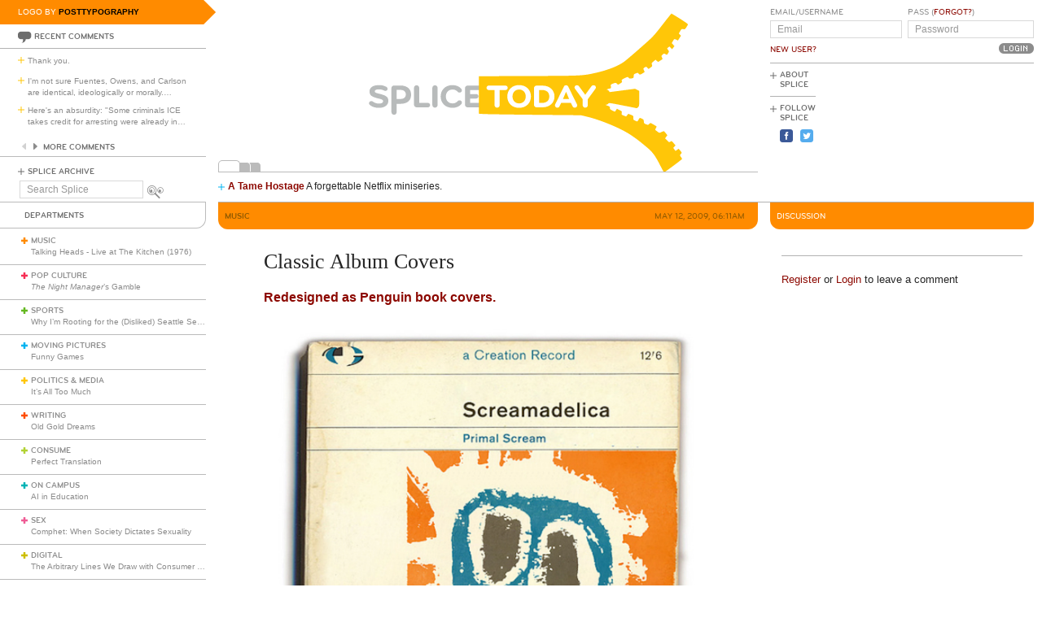

--- FILE ---
content_type: text/html; charset=utf-8
request_url: https://www.splicetoday.com/music/classic-album-covers
body_size: 6083
content:
<!DOCTYPE html>
<html lang="en">
  <head>
    <meta charset="utf-8">
    <meta content="width=device-width, initial-scale=1, maximum-scale=1, user-scalable=no" name="viewport">
    <meta content="ie=edge" http-equiv="x-ua-compatible">
    <title>Classic Album Covers | www.splicetoday.com</title>
    <link href="/favicon.ico" rel="icon" type="image/x-icon">
    <link href="https://d3du1wz1x395cl.cloudfront.net/fluidicon.png" rel="fluid-icon" title="Splice Today">
    <link href="/apple-touch-icon-precomposed.png" rel="apple-touch-icon-precomposed">
    <link href="/apple-touch-icon-72x72-precomposed.png" rel="apple-touch-icon-precomposed" sizes="72x72">
    <link href="/apple-touch-icon-114x114-precomposed.png" rel="apple-touch-icon-precomposed" sizes="114x114">
    <link href="/apple-touch-icon-120x120-precomposed.png" rel="apple-touch-icon-precomposed" sizes="120x120">
    <link href="/apple-touch-icon-144x144-precomposed.png" rel="apple-touch-icon-precomposed" sizes="144x144">
    <link href="https://d3du1wz1x395cl.cloudfront.net/splicetoday-logo.svg" rel="logo" type="image/svg">
    <link href="https://d3du1wz1x395cl.cloudfront.net" rel="dns-prefetch">
    <meta content="Splice Today" property="og:site_name">
    <!--Canonical URL-->
    <link href="https://www.splicetoday.com/music/classic-album-covers" rel="canonical">
    <!--Open Graph data-->
    <meta content="Classic Album Covers" property="og:title">
    <meta content="article" property="og:type">
    <meta content="https://www.splicetoday.com/music/classic-album-covers" property="og:url">
    <meta content="http://www.splicetoday.com/music/classic-album-covers" property="og:url">
    <meta content="https://splicetoday.imgix.net/uploads/posts/photos/4662/3380898542_14b799865a.jpg?ixlib=rails-2.1.4&w=1200&h=630&s=2c329aa4c3d1ede2073e3228582f302f" property="og:image">
    <meta content="Redesigned as Penguin book covers." property="og:description">
    <!--Twitter Card data-->
    <meta content="summary" name="twitter:card">
    <meta content="@splicetoday" name="twitter:site">
    <meta content="Classic Album Covers" name="twitter:title">
    <meta content="Redesigned as Penguin book covers." name="twitter:description">
    <meta content="@splicetoday" name="twitter:creator">
    <meta content="https://splicetoday.imgix.net/uploads/posts/photos/4662/3380898542_14b799865a.jpg?ixlib=rails-2.1.4&w=1200&h=630&s=2c329aa4c3d1ede2073e3228582f302f" name="twitter:image">
    <!--Facebook-->
    <meta content="824588280969970" property="fb:app_id"><link rel="alternate" type="application/atom+xml" title="ATOM" href="/rss/feed.atom" /><link rel="alternate" type="application/rss+xml" title="RSS" href="/rss/feed.rss" /><!-- Google Tag Manager -->
    <script>(function(w,d,s,l,i){w[l]=w[l]||[];w[l].push({'gtm.start':
    new Date().getTime(),event:'gtm.js'});var f=d.getElementsByTagName(s)[0],
    j=d.createElement(s),dl=l!='dataLayer'?'&l='+l:'';j.async=true;j.src=
    'https://www.googletagmanager.com/gtm.js?id='+i+dl;f.parentNode.insertBefore(j,f);
    })(window,document,'script','dataLayer','GTM-MDGWGDH');</script>
    <!-- End Google Tag Manager -->
    <!-- Google tag (gtag.js) -->
    <script async src="https://www.googletagmanager.com/gtag/js?id=G-C1SJ4QFKGF"></script>
    <script>
      window.dataLayer = window.dataLayer || [];
      function gtag(){dataLayer.push(arguments);}
      gtag('js', new Date());
    
      gtag('config', 'G-C1SJ4QFKGF');
    </script>
    <link rel="stylesheet" media="all" href="https://d3du1wz1x395cl.cloudfront.net/assets/application-0630e72cbfdd13e57cdc9552b6bf50f5aa27d9ed50a4f3fc269304e4598b0a31.css" /><link rel="stylesheet" media="print" href="https://d3du1wz1x395cl.cloudfront.net/assets/print-ce389a41f9462f494eb2c4c380e01662d3c36c2feb623f587805c80ea6498f13.css" /><script src="https://d3du1wz1x395cl.cloudfront.net/assets/application-1af558a3cbe89bda6a33741a42ea7c534f0ce65b03a5b79afbb145970e7ff13b.js"></script><meta name="csrf-param" content="authenticity_token" />
    <meta name="csrf-token" content="a3Y8AMOCOSigm5/JsOP4jPReNJykCAbbR+n3NhYOi9DVMdUMgh9MyPzWWn1IpP8WrZ7hPz5c5ntaRKUdKCNcMA==" />
    <meta content="splicetoday.imgix.net" property="ix:host">
    <meta content="true" property="ix:useHttps">
    <script async="async" src="https://platform-api.sharethis.com/js/sharethis.js#property=6489287793018600124e74c9&amp;product=inline-share-buttons&amp;source=platform" type="text/javascript"></script>
    
  </head>
  <body class="desktop posts-layout posts-show-view music">
    <!-- Google Tag Manager (noscript) -->
    <noscript><iframe src="https://www.googletagmanager.com/ns.html?id=GTM-MDGWGDH"
    height="0" width="0" style="display:none;visibility:hidden"></iframe></noscript>
    <!-- End Google Tag Manager (noscript) -->
    
    <div class="fb-root"></div>
    <div class="flash">
    </div><header>
      <div class="container-fluid">
        <div class="row">
          <div class="col-xs-18 col-md-5">
            <div data-react-class="LogoBy" data-react-props="{&quot;randomLogoUrl&quot;:&quot;https://www.splicetoday.com/api/logos/random?include=user&quot;}"></div><a href="https://www.splicetoday.com/"><img class="hidden-md-up m-l-2-h" src="https://d3du1wz1x395cl.cloudfront.net/assets/logos/splicetoday-04864a89f33232d31f8c30dfb79ae0f62ec5ab486fe26690b7aeb82b9462902a.svg" alt="Splicetoday" width="175" height="50" /></a>
          </div>
          <div class="col-xs-6 text-xs-right">
            <div class="hidden-md-up hidden-print">
              <button class="navbar-toggler" data-target="#primary_nav" id="primary_nav_toggler" type="button">
                <div class="icon icon-menu text-muted"></div>
              </button>
            </div>
          </div>
        </div>
        <div class="row">
          <div class="hidden-sm-down col-xs-24 col-md-5 recent-comments-column">
            <div data-react-class="RecentComments" data-react-props="{&quot;commentsUrl&quot;:&quot;https://www.splicetoday.com/api/comments&quot;}"></div>
            <div class="splice-archive">
              <div class="mini-label general-color">
                <span class="icon icon-plus-thin general"></span><a href="/archive">Splice Archive</a>
              </div>
            </div>
            <div data-react-class="Search" data-react-props="{&quot;apiSearchUrl&quot;:&quot;https://www.splicetoday.com/api/posts/search&quot;,&quot;searchUrl&quot;:&quot;https://www.splicetoday.com/search&quot;}"></div>
          </div>
          <div class="col-xs-24 col-md-18 col-lg-18 col-xl-19">
            <div class="row">
              <div class="col-xs-24 col-md-16 logo-column">
                <div class="row">
                  <div class="col-xs-24">
                    <div class="logo"><a class="logo__container" style="background-image:url(https://www.splicetoday.com/logos/random.svg);" href="https://www.splicetoday.com/">
                                        <img class="visible-print-block" src="https://d3du1wz1x395cl.cloudfront.net/assets/logos/splicetoday-04864a89f33232d31f8c30dfb79ae0f62ec5ab486fe26690b7aeb82b9462902a.svg" alt="Splicetoday" width="285" height="75" /></a>
                    </div>
                  </div>
                </div>
                <div class="hidden-sm-down">
                  <div class="row">
                    <div class="col-xs-24">
                      <div data-react-class="FeaturedPosts" data-react-props="{&quot;featuredPostsUrl&quot;:&quot;https://www.splicetoday.com/api/posts/featured&quot;}"></div>
                    </div>
                  </div>
                </div>
              </div>
              <div class="col-xs-22 offset-xs-1 offset-md-0 col-md-8">
                <div class="row">
                  <div class="col-xs-24">
                    <form role="form" novalidate="novalidate" class="simple_form new_user" id="new_user" action="/profile/login" accept-charset="UTF-8" method="post"><input name="utf8" type="hidden" value="&#x2713;" /><input type="hidden" name="authenticity_token" value="HJfR7kPDtSEbdTJIGBmB+ZNjpl7uTCl7JbOlD5NqDSei0DjiAl7AwUc49/zgXoZjyqNz/XQYyds4HvckrUfaxw==" /><div class="sign-in-user-form">
                      <div class="row">
                        <div class="col-xs-12 p-r-0">
                          <div class="form-group string optional user_login m-b-0"><label class="form-control-label string optional m-b-0" for="user_login">Email/Username</label><input class="form-control string optional form-control-sm" placeholder="Email" tabindex="0" type="text" name="user[login]" id="user_login" /></div><label class="form-control-label text-uppercase"><a class="new-user font-weight-normal" href="/profile/sign_up">New User?</a></label>
                        </div>
                        <div class="col-xs-12">
                          <div class="form-group password optional user_password m-b-0"><label class="form-control-label password optional m-b-0" for="user_password">Pass (<a href='/profile/password/new' class='forgot'>Forgot?</a>)</label><input class="form-control password optional form-control-sm" placeholder="Password" tabindex="0" type="password" name="user[password]" id="user_password" /></div>
                          <div class="text-md-right">
                            <input type="submit" name="commit" value="Login" class="btn submit-button mini-button dark-grey pill aliased" tabindex="0" data-disable-with="Logging In..." />
                          </div>
                        </div>
                      </div>
                      <div class="row hidden-sm-down">
                        <div class="col-xs-24">
                          <hr class="m-t-0 m-b-1-h">
                        </div>
                      </div>
                    </div></form>
                    <div class="row hidden-sm-down">
                      <div class="col-xs-24">
                        <ul class="list-inline subnav pull-lg-left hidden-print">
                          <li class="list-inline-item hidden-lg-up list-inline-item w-100 m-a-0 d-block">
                            <div class="media m-b-0">
                              <div class="media-left p-r-0">
                                <span class="icon icon-plus-thin pull-left general-color text-vertical-align-text-top"></span>
                              </div>
                              <div class="media-body">
                                <div class="mini-label general-color">
                                  <a href="/profile/login">Log In</a>
                                </div>
                              </div>
                              <div class="p-r-1 hidden-sm-down hidden-lg-up"></div>
                            </div>
                            <hr class="m-y-1-h hidden-md-down">
                            <hr class="m-t-0 m-b-1-h hidden-lg-up">
                          </li>
                          <li class="list-inline-item list-inline-item--full m-a-0 d-block">
                            <div class="media m-b-0">
                              <div class="media-left p-r-0">
                                <span class="icon icon-plus-thin pull-left general-color text-vertical-align-text-top"></span>
                              </div>
                              <div class="media-body">
                                <div class="mini-label general-color">
                                  <a href="/about">About Splice</a>
                                </div>
                              </div>
                            </div>
                            <hr class="m-y-1-h hidden-md-down">
                            <hr class="m-t-0 m-b-1-h hidden-lg-up">
                          </li>
                          <li class="list-inline-item m-a-0 d-block">
                            <div class="media m-b-0">
                              <div class="media-left p-r-0">
                                <span class="icon icon-plus-thin pull-left general-color text-vertical-align-text-top"></span>
                              </div>
                              <div class="media-body">
                                <div class="mini-label general-color">
                                  <div class="m-b-1-h">
                                    Follow Splice
                                  </div>
                                </div>
                              </div>
                            </div>
                          </li>
                          <li class="list-inline-item m-a-0 d-block">
                            <ul class="list-inline">
                              <li class="list-inline-item">
                                <a class="text-decoration-none" target="_blank" href="https://www.facebook.com/SpliceToday">
                                                            <div class="social-icon social-icon-facebook-square"></div></a>
                              </li>
                              <li class="list-inline-item">
                                <a class="text-decoration-none" target="_blank" href="https://twitter.com/splicetoday">
                                                            <div class="social-icon social-icon-twitter-square"></div></a>
                              </li>
                            </ul>
                          </li>
                        </ul>
                        <div class="pull-xs-right hidden-md-down">
                          <div class="ad ad-zone-01">
                            <script src="https://pagead2.googlesyndication.com/pagead/js/adsbygoogle.js" async="async"></script><ins class="adsbygoogle" data-ad-client="ca-pub-3043784346183942" data-ad-slot="9161167644" style="display:inline-block;width:180px;height:150px"></ins>
                            <script>
                              (adsbygoogle = window.adsbygoogle || []).push({});
                            </script>
                          </div>
                        </div>
                      </div>
                    </div>
                  </div>
                </div>
              </div>
            </div>
          </div>
        </div>
      </div>
    </header>
    <div class="container-fluid">
      <div class="row">
        <div class="col-xs-24 col-md-5">
          <div class="nav hidden-print" id="primary_nav">
            <div class="department-label">
              <div class="mini-label topper general-color border-t-l border-r-l border-b-l border-b-r-radius-lg">
                Departments
              </div>
            </div>
            <ul class="list-unstyled m-b-0">
              <li class="department music p-y-1-h border-b-l" id="department_1"><div class="media m-b-0">
                <div class="media-left p-r-0">
                  <span class="icon icon-plus-thick music-color"></span>
                </div>
                <div class="media-body w-100 p-r-1-h">
                  <div class="mini-label general-color">
                    <a class="text-muted" href="/music">Music</a>
                  </div>
                  <div class="most-recent-post text-truncate"><a href="/music/talking-heads-live-at-the-kitchen-1976">
                      Talking Heads - Live at The Kitchen (1976)</a>
                  </div>
                </div>
              </div></li>
              <li class="department pop-culture p-y-1-h border-b-l" id="department_2"><div class="media m-b-0">
                <div class="media-left p-r-0">
                  <span class="icon icon-plus-thick pop-culture-color"></span>
                </div>
                <div class="media-body w-100 p-r-1-h">
                  <div class="mini-label general-color">
                    <a class="text-muted" href="/pop-culture">Pop Culture</a>
                  </div>
                  <div class="most-recent-post text-truncate"><a href="/pop-culture/096a6200-c5bd-4927-8a31-986c7b5edbd6">
                      <i>The Night Manager</i>’s Gamble</a>
                  </div>
                </div>
              </div></li>
              <li class="department sports p-y-1-h border-b-l" id="department_3"><div class="media m-b-0">
                <div class="media-left p-r-0">
                  <span class="icon icon-plus-thick sports-color"></span>
                </div>
                <div class="media-body w-100 p-r-1-h">
                  <div class="mini-label general-color">
                    <a class="text-muted" href="/sports">Sports</a>
                  </div>
                  <div class="most-recent-post text-truncate"><a href="/sports/why-i-m-rooting-for-the-disliked-seattle-seahawks">
                      Why I’m Rooting for the (Disliked) Seattle Seahawks</a>
                  </div>
                </div>
              </div></li>
              <li class="department moving-pictures p-y-1-h border-b-l" id="department_4"><div class="media m-b-0">
                <div class="media-left p-r-0">
                  <span class="icon icon-plus-thick moving-pictures-color"></span>
                </div>
                <div class="media-body w-100 p-r-1-h">
                  <div class="mini-label general-color">
                    <a class="text-muted" href="/moving-pictures">Moving Pictures</a>
                  </div>
                  <div class="most-recent-post text-truncate"><a href="/moving-pictures/funny-games">
                      Funny Games</a>
                  </div>
                </div>
              </div></li>
              <li class="department politics-and-media p-y-1-h border-b-l" id="department_5"><div class="media m-b-0">
                <div class="media-left p-r-0">
                  <span class="icon icon-plus-thick politics-and-media-color"></span>
                </div>
                <div class="media-body w-100 p-r-1-h">
                  <div class="mini-label general-color">
                    <a class="text-muted" href="/politics-and-media">Politics &amp; Media</a>
                  </div>
                  <div class="most-recent-post text-truncate"><a href="/politics-and-media/it-s-all-too-much">
                      It’s All Too Much</a>
                  </div>
                </div>
              </div></li>
              <li class="department writing p-y-1-h border-b-l" id="department_7"><div class="media m-b-0">
                <div class="media-left p-r-0">
                  <span class="icon icon-plus-thick writing-color"></span>
                </div>
                <div class="media-body w-100 p-r-1-h">
                  <div class="mini-label general-color">
                    <a class="text-muted" href="/writing">Writing</a>
                  </div>
                  <div class="most-recent-post text-truncate"><a href="/writing/old-gold-dreams-df6daec2-d038-4d5f-a18e-e107b107b605">
                      Old Gold Dreams</a>
                  </div>
                </div>
              </div></li>
              <li class="department consume p-y-1-h border-b-l" id="department_11"><div class="media m-b-0">
                <div class="media-left p-r-0">
                  <span class="icon icon-plus-thick consume-color"></span>
                </div>
                <div class="media-body w-100 p-r-1-h">
                  <div class="mini-label general-color">
                    <a class="text-muted" href="/consume">Consume</a>
                  </div>
                  <div class="most-recent-post text-truncate"><a href="/consume/perfect-translation">
                      Perfect Translation</a>
                  </div>
                </div>
              </div></li>
              <li class="department on-campus p-y-1-h border-b-l" id="department_9"><div class="media m-b-0">
                <div class="media-left p-r-0">
                  <span class="icon icon-plus-thick on-campus-color"></span>
                </div>
                <div class="media-body w-100 p-r-1-h">
                  <div class="mini-label general-color">
                    <a class="text-muted" href="/on-campus">On Campus</a>
                  </div>
                  <div class="most-recent-post text-truncate"><a href="/on-campus/ai-in-education">
                      AI in Education</a>
                  </div>
                </div>
              </div></li>
              <li class="department sex p-y-1-h border-b-l" id="department_10"><div class="media m-b-0">
                <div class="media-left p-r-0">
                  <span class="icon icon-plus-thick sex-color"></span>
                </div>
                <div class="media-body w-100 p-r-1-h">
                  <div class="mini-label general-color">
                    <a class="text-muted" href="/sex">Sex</a>
                  </div>
                  <div class="most-recent-post text-truncate"><a href="/sex/comphet-when-society-dictates-sexuality">
                      Comphet: When Society Dictates Sexuality</a>
                  </div>
                </div>
              </div></li>
              <li class="department digital p-y-1-h border-b-l" id="department_6"><div class="media m-b-0">
                <div class="media-left p-r-0">
                  <span class="icon icon-plus-thick digital-color"></span>
                </div>
                <div class="media-body w-100 p-r-1-h">
                  <div class="mini-label general-color">
                    <a class="text-muted" href="/digital">Digital</a>
                  </div>
                  <div class="most-recent-post text-truncate"><a href="/digital/the-arbitrary-lines-we-draw-with-consumer-tech">
                      The Arbitrary Lines We Draw with Consumer Tech</a>
                  </div>
                </div>
              </div></li>
              <li class="department baltimore p-y-1-h border-b-l" id="department_8"><div class="media m-b-0">
                <div class="media-left p-r-0">
                  <span class="icon icon-plus-thick baltimore-color"></span>
                </div>
                <div class="media-body w-100 p-r-1-h">
                  <div class="mini-label general-color">
                    <a class="text-muted" href="/baltimore">Baltimore</a>
                  </div>
                  <div class="most-recent-post text-truncate"><a href="/baltimore/rest-stop-horror">
                      Rest Stop Horror</a>
                  </div>
                </div>
              </div></li>
              <li class="department mixtape p-y-1-h border-b-l" id="department_13"><div class="media m-b-0">
                <div class="media-left p-r-0">
                  <span class="icon icon-plus-thick mixtape-color"></span>
                </div>
                <div class="media-body w-100 p-r-1-h">
                  <div class="mini-label general-color">
                    <a class="text-muted" href="/mixtape">Mixtape</a>
                  </div>
                  <div class="most-recent-post text-truncate"><a href="/mixtape/remembering-the-ass">
                      Remembering The Ass</a>
                  </div>
                </div>
              </div></li>
            </ul>
          </div>
          <div class="hidden-sm-down">
            <div data-react-class="ArticlesWithTheMost" data-react-props="{&quot;mostViewsUrl&quot;:&quot;https://www.splicetoday.com/api/posts/most_viewed&quot;,&quot;mostCommentsUrl&quot;:&quot;https://www.splicetoday.com/api/posts/most_commented&quot;}"></div>
          </div>
        </div>
        <div class="col-xs-24 col-md-18 col-lg-18 col-xl-19">
          <div class="row hidden-sm-down">
            <div class="col-xs-24">
              <hr class="m-a-0">
            </div>
          </div>
          <div class="row">
            <div class="col-xs-24 col-md-16">
              <div class="category-label category-label--header mini-label topper border-b-l-radius-lg border-b-r-radius-lg music-bg-color">
                <div class="row">
                  <div class="col-xs-10">
                    <h6 class="secondary-sans text-uppercase m-b-0 music-dark-color">
                      <strong>Music</strong>
                    </h6>
                  </div>
                  <div class="col-xs-14 text-xs-right">
                    <h6 class="secondary-sans text-uppercase m-b-0 m-r-1 music-dark-color">
                      May 12, 2009, 06:11AM
                    </h6>
                  </div>
                </div>
              </div>
              <div class="row">
                <div class="col-xs-20 offset-xs-2">
                  <article class="m-b-2">
                    <h1 class="m-t-2 m-b-1">
                      Classic Album Covers
                    </h1>
                    <p class="deck">
                      <strong><p><a href="http://www.flickr.com/photos/littlepixel/sets/72157594269138651/" target="_blank">Redesigned as Penguin book covers.</a></p></strong>
                    </p>
                    <section class="post__photos"></section>
                    <div class="m-b-2"><div class="photo m-b-1-h" id="photo_2409">
                                  <img class="img-fluid" srcset="https://splicetoday.imgix.net/uploads/posts/photos/4662/3380898542_14b799865a.jpg?ixlib=rails-2.1.4&amp;auto=format&amp;dpr=2&amp;fit=clamp&amp;w=544&amp;s=1517dbb8896684c750e1705e5df7870b 544w, https://splicetoday.imgix.net/uploads/posts/photos/4662/3380898542_14b799865a.jpg?ixlib=rails-2.1.4&amp;auto=format&amp;dpr=2&amp;fit=clamp&amp;w=768&amp;s=b2c7a81d2564eb9b613281b4f09d90af 768w, https://splicetoday.imgix.net/uploads/posts/photos/4662/3380898542_14b799865a.jpg?ixlib=rails-2.1.4&amp;auto=format&amp;dpr=2&amp;fit=clamp&amp;w=992&amp;s=357d13d4d721b84fd4173956d64cdbee 992w, https://splicetoday.imgix.net/uploads/posts/photos/4662/3380898542_14b799865a.jpg?ixlib=rails-2.1.4&amp;auto=format&amp;dpr=2&amp;fit=clamp&amp;w=1200&amp;s=4382054a432f733609d70f3d4114fb47 1200w" sizes="100vw" src="https://splicetoday.imgix.net/uploads/posts/photos/4662/3380898542_14b799865a.jpg?ixlib=rails-2.1.4&auto=format&dpr=2&fit=clamp&w=400&s=4648c60121f0f45618821259436556b2" alt="3380898542 14b799865a.jpg?ixlib=rails 2.1" /></div>
                    </div>
                    <div class="share-post">
                      <div class="sharethis-inline-share-buttons"></div>
                    </div>
                    <div class="rule music-bg-color"></div>
                    <div class="post-body">
                      <span></span>
                    </div>
                  </article>
                </div>
              </div>
              <div class="row">
                <div class="col-xs-24">
                  <div class="hidden-print">
                    <div class="p-x-1 p-y-1-h music-bg-color">
                      <ul class="list-inline m-b-0">
                        <li class="list-inline-item discuss">
                          <a rel="nofollow" data-smooth-scroll="true" data-scroll-target="#discussion" class="text-decoration-none" href="#discussion">
                                  <div class="mini-label aliased small reverse">
                                    <div class="icon icon-bubble-open"></div>
                                    Discuss
                                  </div></a>
                        </li>
                        <li class="list-inline-item print">
                          <a rel="nofollow" data-print="true" class="text-decoration-none" href="#">
                                  <div class="mini-label aliased small reverse">
                                    <div class="icon icon-printer"></div>
                                    Print
                                  </div></a>
                        </li>
                        <li class="list-inline-item">
                          <a class="text-decoration-none" href="/profile/login">
                                  <div class="mini-label aliased small reverse">
                                    &hellip;Log in to discuss, fav, email
                                  </div></a>
                        </li>
                      </ul>
                    </div>
                    <div class="border-l-l border-r-l border-b-l border-b-l-radius-xl border-b-r-radius-xl m-b-2 p-t-1">
                      <div class="row">
                        <div class="col-xs-11 offset-xs-1">
                          <h5 class="text-uppercase music-dark-color">
                            <strong>Older <em>Music</em></strong>
                          </h5>
                          <ul class="list-unstyled">
                            <li>
                              <h5 class="text-truncate">
                                <a class="text-muted" href="/music/stuff-white-people-like">Stuff White People Like</a>
                              </h5>
                            </li>
                            <li>
                              <h5 class="text-truncate">
                                <a class="text-muted" href="/music/animal-collective-on-letterman">Animal Collective on Letterman</a>
                              </h5>
                            </li>
                            <li>
                              <h5 class="text-truncate">
                                <a class="text-muted" href="/music/old-man-guitar-wankery">Old Man Guitar Wankery </a>
                              </h5>
                            </li>
                          </ul>
                        </div>
                        <div class="col-xs-11 text-xs-right">
                          <h5 class="text-uppercase music-dark-color">
                            <strong>Newer <em>Music</em></strong>
                          </h5>
                          <ul class="list-unstyled">
                            <li>
                              <h5 class="text-truncate">
                                <a class="text-muted" href="/music/tom-waits-bringing-mothers-and-daughters-together">Tom Waits: Bringing Mothers and Daughters Together</a>
                              </h5>
                            </li>
                            <li>
                              <h5 class="text-truncate">
                                <a class="text-muted" href="/music/nick-cave-tells-all">Nick Cave tells all</a>
                              </h5>
                            </li>
                            <li>
                              <h5 class="text-truncate">
                                <a class="text-muted" href="/music/amanda-palmer-s-in-the-aeroplane-over-the-sea-high-school-musical">Amanda Palmer's In the Aeroplane Over the Sea High School Musical</a>
                              </h5>
                            </li>
                          </ul>
                        </div>
                      </div>
                    </div>
                  </div>
                </div>
              </div>
            </div>
            <div class="col-xs-24 col-md-8">
              <div class="hidden-print">
                <div class="category-label category-label--header mini-label reverse topper border-b-l-radius-lg border-b-r-radius-lg music-bg-color">
                  <h6 class="secondary-sans text-uppercase m-b-0">
                    Discussion
                  </h6>
                </div>
                <ul class="list-unstyled comments-list" id="discussion">
                </ul>
                <div class="row">
                  <div class="col-xs-22 offset-xs-1">
                    <hr>
                    <small class="m-b-1 d-inline-block"><a href="/profile/sign_up">Register</a> or <a href="/profile/login">Login</a> to leave a comment</small>
                  </div>
                </div>
              </div>
            </div>
          </div>
        </div>
      </div>
    </div>
    <div class="hidden-print">
      <div class="container-fluid">
        <div class="row hidden-sm-down">
          <div class="col-sm-22 offset-xs-1 text-xs-center">
            <div class="m-y-2">
              <div class="ad ad-zone-03">
                <script src="https://pagead2.googlesyndication.com/pagead/js/adsbygoogle.js" async="async"></script><ins class="adsbygoogle" data-ad-client="ca-pub-3043784346183942" data-ad-slot="1440355646" style="display:inline-block;width:728px;height:90px"></ins>
                <script>
                  (adsbygoogle = window.adsbygoogle || []).push({});
                </script>
              </div>
            </div>
          </div>
        </div>
        <div class="row">
          <div class="col-xs-24 col-sm-22 offset-sm-1">
            <ul class="list-inline border-t-l text-xs-center p-t-1 footer">
              <li class="list-inline-item">
                <div class="mini-label general-color">
                  <span class="icon icon-plus-thin pull-left general-color"></span><a href="/contact">Contact Us</a>
                </div>
              </li>
              <li class="list-inline-item">
                <div class="mini-label general-color">
                  <span class="icon icon-plus-thin pull-left general-color"></span><a href="/advertise">Advertise with Splice</a>
                </div>
              </li>
              <li class="list-inline-item">
                <div class="mini-label general-color">
                  <span class="icon icon-plus-thin pull-left general-color"></span><a href="/jobs">Jobs</a>
                </div>
              </li>
              <li class="list-inline-item">
                <div class="mini-label general-color">
                  <span class="icon icon-plus-thin pull-left general-color"></span><a href="/faqs">FAQ</a>
                </div>
              </li>
              <li class="list-inline-item">
                <div class="mini-label general-color">
                  <span class="icon icon-plus-thin pull-left general-color"></span><a href="/privacy">Privacy Policy</a>
                </div>
              </li>
              <li class="list-inline-item">
                <div class="mini-label general-color">
                  <span class="icon icon-plus-thin pull-left general-color"></span><a href="/terms">Terms &amp; Conditions</a>
                </div>
              </li>
              <li class="list-inline-item">
                <div class="mini-label general-color">
                  <span class="icon icon-plus-thin pull-left general-color"></span><a href="https://www.splicetoday.com/">&copy; Splice Today LLC All Rights Reserved</a>
                </div>
              </li>
            </ul>
          </div>
        </div>
      </div>
    </div>
    <script src="//s7.addthis.com/js/300/addthis_widget.js#pubid=ra-560c1f3d24c9bf93" type="text/javascript"></script>
  </body>
</html>

--- FILE ---
content_type: text/html; charset=utf-8
request_url: https://www.google.com/recaptcha/api2/aframe
body_size: 268
content:
<!DOCTYPE HTML><html><head><meta http-equiv="content-type" content="text/html; charset=UTF-8"></head><body><script nonce="RR2EtlCFQVMLxfhdxsUwPA">/** Anti-fraud and anti-abuse applications only. See google.com/recaptcha */ try{var clients={'sodar':'https://pagead2.googlesyndication.com/pagead/sodar?'};window.addEventListener("message",function(a){try{if(a.source===window.parent){var b=JSON.parse(a.data);var c=clients[b['id']];if(c){var d=document.createElement('img');d.src=c+b['params']+'&rc='+(localStorage.getItem("rc::a")?sessionStorage.getItem("rc::b"):"");window.document.body.appendChild(d);sessionStorage.setItem("rc::e",parseInt(sessionStorage.getItem("rc::e")||0)+1);localStorage.setItem("rc::h",'1768925367609');}}}catch(b){}});window.parent.postMessage("_grecaptcha_ready", "*");}catch(b){}</script></body></html>

--- FILE ---
content_type: image/svg+xml; charset=utf-8
request_url: https://www.splicetoday.com/logos/random.svg
body_size: 3212
content:
<?xml version="1.0" standalone="no"?>
<!DOCTYPE svg
  PUBLIC '-//W3C//DTD SVG 1.1//EN'
  'http://www.w3.org/Graphics/SVG/1.1/DTD/svg11.dtd'>
<svg height="100%" style="fill-rule:evenodd;clip-rule:evenodd;stroke-linejoin:round;stroke-miterlimit:1.41421;" version="1.1" viewBox="0 0 1060 400" width="100%" xml:space="preserve" xmlns="http://www.w3.org/2000/svg" xmlns:xlink="http://www.w3.org/1999/xlink">
  <g id="splice">
    <g>
      <path d="M315.797,239.265c-7.77,0 -12.722,-1.961 -16.82,-4.779c-1.877,-1.28 -2.731,-2.818 -2.731,-4.268c0,-2.307 1.878,-4.269 4.44,-4.269c1.025,0 2.219,0.341 3.413,1.192c3.245,2.221 6.661,3.759 11.526,3.759c5.037,0 8.367,-1.622 8.367,-4.698c0,-3.156 -4.098,-4.098 -7.513,-4.863c-15.281,-3.416 -19.207,-6.915 -19.207,-14.257c0,-7.94 6.742,-12.549 19.121,-12.549c4.61,0 8.962,1.024 12.975,2.987c2.307,1.111 3.332,2.56 3.332,4.525c0,2.048 -1.623,3.842 -4.098,3.842c-0.854,0 -1.879,-0.172 -2.903,-0.683c-2.902,-1.368 -6.06,-2.306 -9.22,-2.306c-5.891,0 -8.964,1.195 -8.964,3.928c0,2.39 2.22,3.073 9.135,4.781c11.609,2.902 17.586,5.462 17.586,13.829c0,8.452 -7.172,13.829 -18.439,13.829Z" style="fill:#b8bbbb;fill-rule:nonzero;"/>
      <path d="M368.558,213.023c0,-4.514 -2.943,-8.96 -9.579,-8.96l-8.431,0l0,17.664l8.431,0c6.62,0 9.579,-4.602 9.579,-8.704M378.949,213.449c0,10.073 -6.021,17.925 -21.227,17.925l-7.174,0l0,16.31c0,2.903 -2.226,5.211 -5.128,5.211c-2.904,0 -5.116,-2.308 -5.116,-5.211l0,-47.121c0,-2.902 2.304,-5.207 5.208,-5.207l12.21,0c14.629,0 21.227,7.981 21.227,18.093" style="fill:#b8bbbb;fill-rule:nonzero;"/>
      <path d="M411.958,229.535c2.391,0 4.355,1.961 4.355,4.353c0,2.388 -1.964,4.353 -4.355,4.353l-22.197,0c-2.815,0 -5.122,-2.305 -5.122,-5.125l0,-33.121c0,-2.816 2.307,-5.121 5.122,-5.121c2.819,0 5.123,2.305 5.123,5.121l0,29.54l17.074,0Z" style="fill:#b8bbbb;fill-rule:nonzero;"/>
      <path d="M420.664,199.995c0,-2.816 2.306,-5.121 5.123,-5.121c2.817,0 5.122,2.305 5.122,5.121l0,33.808c0,2.816 -2.305,5.12 -5.122,5.12c-2.817,0 -5.123,-2.304 -5.123,-5.12l0,-33.808Z" style="fill:#b8bbbb;fill-rule:nonzero;"/>
      <path d="M447.212,216.9c0,7.086 4.44,13.657 13.148,13.657c4.013,0 7.255,-1.452 9.561,-3.926c0.938,-1.023 2.049,-2.133 4.013,-2.133c2.902,0 4.78,2.049 4.78,4.439c0,1.281 -0.682,2.476 -1.622,3.498c-3.415,3.841 -9.305,6.83 -16.732,6.83c-15.281,0 -23.39,-10.67 -23.39,-22.365c0,-11.696 8.109,-22.367 23.39,-22.367c7.427,0 13.317,2.987 16.732,6.83c0.94,1.023 1.622,2.219 1.622,3.498c0,2.392 -1.878,4.441 -4.78,4.441c-1.964,0 -3.075,-1.11 -4.013,-2.135c-2.306,-2.477 -5.548,-3.928 -9.561,-3.928c-8.708,0 -13.148,6.574 -13.148,13.661Z" style="fill:#b8bbbb;fill-rule:nonzero;"/>
      <path d="M494.933,229.535l20.069,0c2.39,0 4.354,1.961 4.354,4.353c0,2.388 -1.964,4.353 -4.354,4.353l-25.19,0c-2.818,0 -5.123,-2.305 -5.123,-5.125l0,-32.439c0,-2.815 2.305,-5.12 5.123,-5.12l24.166,0c2.392,0 4.354,1.963 4.354,4.354c0,2.391 -1.962,4.354 -4.354,4.354l-19.045,0l0,7.939l11.981,0c2.39,0 4.355,1.964 4.355,4.355c0,2.39 -1.965,4.354 -4.355,4.354l-11.981,0l0,8.622Z" style="fill:#b8bbbb;fill-rule:nonzero;"/>
    </g>
  </g>
  <g id="zipper">
    <path d="M872.5,76.1c-15.532,20.1 -18.382,23.23 -33,36.237c-20.5,18.242 -35.678,31.279 -42,36.078c-10.998,8.346 -32.4,16.81 -55.5,21.948c-26.852,5.971 -26.1,5.935 -132.2,6.353l-97.8,0.384l0,73.7l9.25,0.6c5.092,0.331 50.15,1.005 100.25,1.5l91,0.9l11.5,2.732c27.1,6.435 66.857,22.985 86,35.798c10.495,7.025 17.7,12.514 30.8,23.465c12.8,10.699 17.186,16.605 27.78,37.405c3.565,7 6.791,12.8 7.12,12.8c1.4,0 35.34,-25.271 35.321,-26.3c-0.012,-0.672 -0.901,-2.3 -2.021,-3.7c-2.48,-3.1 -2.489,-3.831 -0.074,-6.4c1.949,-2.073 1.932,-2.15 -1.326,-6.05l-3.3,-3.95l-3.05,2.2l-3.05,2.2l-2.2,-3.05l-2.2,-3.05l2.2,-2.4l2.2,-2.4l-3.75,-4.55c-3.709,-4.5 -3.778,-4.532 -6.25,-2.95c-2.438,1.56 -2.6,1.5 -6.5,-2.4l-4,-4l2.25,-3.1l2.25,-3.1l-3.2,-4c-1.76,-2.2 -3.493,-3.977 -3.85,-3.95c-0.358,0.028 -2.45,0.86 -4.65,1.85c-4,1.8 -4,1.8 -7.5,-0.75c-1.9,-1.384 -3.889,-2.869 -4.35,-3.25c-0.474,-0.39 -0.054,-2.05 0.95,-3.75c1.003,-1.7 1.622,-3.191 1.4,-3.369c-1.5,-1.196 -11.136,-6.781 -11.7,-6.781c-0.391,0 -1.65,0.906 -2.85,2.05c-2.073,1.976 -2.3,1.991 -6.3,0.4c-3.8,-1.51 -4.15,-1.962 -4.15,-5.35c0,-3.3 -0.379,-3.884 -3.5,-5.407c-4.7,-2.293 -4.7,-2.293 -6.9,1.807c-2.154,4.013 -2.3,4.053 -6.9,1.865c-3.19,-1.517 -3.487,-2.015 -3.35,-5.615c0.147,-3.871 0.05,-3.988 -4.85,-5.85l-5,-1.9l-2.15,2.65l-2.15,2.65l-4.6,-1.8c-4.4,-1.721 -4.574,-1.943 -4,-5.1c0.57,-3.136 0.35,-3.426 -4.45,-5.85l-5.05,-2.55l-1.75,2.75c-0.955,1.5 -1.841,2.887 -1.95,3.05c-0.111,0.167 -2.45,-0.836 -5.25,-2.25c-4.3,-2.171 -5.021,-2.943 -4.85,-5.2c0.176,-2.332 -0.4,-2.86 -4.8,-4.4c-3.9,-1.365 -4.417,-1.772 -2.35,-1.85c1.5,-0.056 3.235,-0.924 4,-2c1.318,-1.855 2,-1.772 28.8,3.5l27.45,5.4l2.3,-2.15c2.199,-2.055 2.3,-2.8 2.3,-17l0,-14.85l-4.15,-2.1l-4.15,-2.1l-24.9,3.25l-24.9,3.25l-1.5,-2.15c-0.838,-1.2 -2.163,-2.15 -3,-2.15c-2.896,0.001 -0.3,-1.816 3.5,-2.45c3.8,-0.633 3.887,-0.746 3.4,-4.4c-0.489,-3.664 -0.4,-3.788 3.9,-5.458c5.5,-2.136 6.06,-2.115 8.273,0.308c1.827,2 1.827,2 5.927,-0.5c2.3,-1.402 4.012,-2.829 3.9,-3.25c-0.115,-0.428 -0.479,-1.5 -0.85,-2.5c-0.523,-1.405 0.6,-2.34 5.7,-4.75c6.3,-2.976 6.362,-2.983 7.9,-0.95c1.291,1.709 2.25,1.934 5.75,1.35c4.1,-0.683 4.2,-0.788 4.2,-4.4c0,-3.387 0.35,-3.839 4.15,-5.35c4,-1.59 4.201,-1.577 5.578,0.35c1.826,2.556 2.772,2.489 7.972,-0.57c4.3,-2.53 4.3,-2.53 2.788,-5.43c-2.032,-3.9 -1.938,-4.344 1.312,-6.223c2.8,-1.619 2.979,-1.594 5.2,0.723l2.3,2.4l3.8,-2.693c3.849,-2.729 3.984,-3.207 2.221,-7.807c-0.236,-0.617 1.379,-2.548 3.679,-4.4l4.1,-3.3l2.4,2.25l2.4,2.25l3.3,-2.1c1.8,-1.145 3.913,-2.486 4.65,-2.95c1.125,-0.708 1.091,-1.35 -0.2,-3.85c-1.499,-2.9 -1.461,-3.086 1.15,-5.6c2.5,-2.407 2.885,-2.495 5.2,-1.183c3.407,1.931 3.558,1.883 5.716,-1.817c1.984,-3.4 1.984,-3.4 -0.016,-6.15l-2,-2.75l2.15,-2.1l2.15,-2.1l5.6,5.4l2.3,-3.1l2.3,-3.1l-2.7,-2.8l-2.7,-2.8l2.303,-4.1c2.584,-4.6 2.876,-4.707 6.997,-2.59l2.9,1.49l2.95,-4.75l2.95,-4.75l-2.1,-2.2l-2.1,-2.2l2.7,-4.6c2.523,-4.3 2.921,-4.557 6.1,-3.95c3.157,0.604 3.585,0.35 6,-3.55c1.423,-2.3 2.826,-4.788 3.1,-5.5c0.319,-0.831 -5.3,-4.938 -15.6,-11.4c-8.9,-5.583 -16.414,-10.077 -16.8,-10.05c-0.385,0.028 -8.35,9.95 -17.7,22.05Z" style="fill:#ffc608;fill-rule:nonzero;"/>
  </g>
  <g id="today">
    <g>
      <path d="M552.962,233.803c0,2.816 -2.304,5.12 -5.12,5.12c-2.817,0 -5.123,-2.304 -5.123,-5.12l0,-29.538l-11.354,0c-2.39,0 -4.353,-1.963 -4.353,-4.354c0,-2.391 1.963,-4.354 4.353,-4.354l32.951,0c2.394,0 4.355,1.963 4.355,4.354c0,2.391 -1.961,4.354 -4.355,4.354l-11.354,0l0,29.538Z" style="fill:#fff;fill-rule:nonzero;"/>
      <path d="M591.039,230.557c7.938,0 12.974,-5.889 12.974,-13.657c0,-7.769 -5.036,-13.661 -12.974,-13.661c-7.942,0 -12.977,5.892 -12.977,13.661c0,7.768 5.035,13.657 12.977,13.657ZM591.039,239.265c-14.002,0 -23.222,-9.559 -23.222,-22.365c0,-12.807 9.22,-22.367 23.222,-22.367c13.999,0 23.218,9.56 23.218,22.367c0,12.806 -9.219,22.365 -23.218,22.365Z" style="fill:#fff;fill-rule:nonzero;"/>
      <path d="M630.475,204.265l0,25.27l5.902,0c8.961,0 13.915,-4.953 13.915,-12.635c0,-7.684 -4.954,-12.635 -13.915,-12.635l-5.902,0ZM620.233,200.677c0,-3.072 2.305,-5.12 5.123,-5.12l11.445,0c14.598,0 23.732,9.133 23.732,21.343c0,12.205 -9.134,21.341 -23.732,21.341l-11.445,0c-2.818,0 -5.123,-2.305 -5.123,-5.125l0,-32.439Z" style="fill:#fff;fill-rule:nonzero;"/>
      <path d="M677.208,221.773l12.037,0l-5.971,-14.009l-6.066,14.009ZM704.612,232.264c0.259,0.599 0.517,1.453 0.517,2.136c0,2.559 -1.969,4.523 -4.785,4.523c-2.219,0 -3.5,-1.194 -4.352,-2.987l-3.173,-6.338l-19.1,0l-3.169,6.338c-0.852,1.793 -2.133,2.987 -4.353,2.987c-2.815,0 -4.78,-1.964 -4.78,-4.523c0,-0.683 0.255,-1.537 0.513,-2.136l17.071,-34.659c0.858,-1.707 2.05,-2.731 4.273,-2.731c2.219,0 3.328,1.024 4.267,2.731l17.071,34.659Z" style="fill:#fff;fill-rule:nonzero;"/>
      <path d="M726.039,222.169l0,11.634c0,2.816 -2.303,5.12 -5.124,5.12c-2.816,0 -5.12,-2.304 -5.12,-5.12l0,-11.634l-14.61,-19.867c-0.853,-1.111 -1.28,-1.878 -1.28,-3.073c0,-2.478 1.794,-4.355 4.695,-4.355c1.965,0 3.161,0.854 4.012,1.964l12.303,16.711l12.228,-16.711c1.023,-1.281 2.046,-1.964 4.009,-1.964c2.903,0 4.697,1.877 4.697,4.355c0,1.195 -0.428,1.962 -1.281,3.073l-14.529,19.867Z" style="fill:#fff;fill-rule:nonzero;"/>
    </g>
  </g>
</svg>
